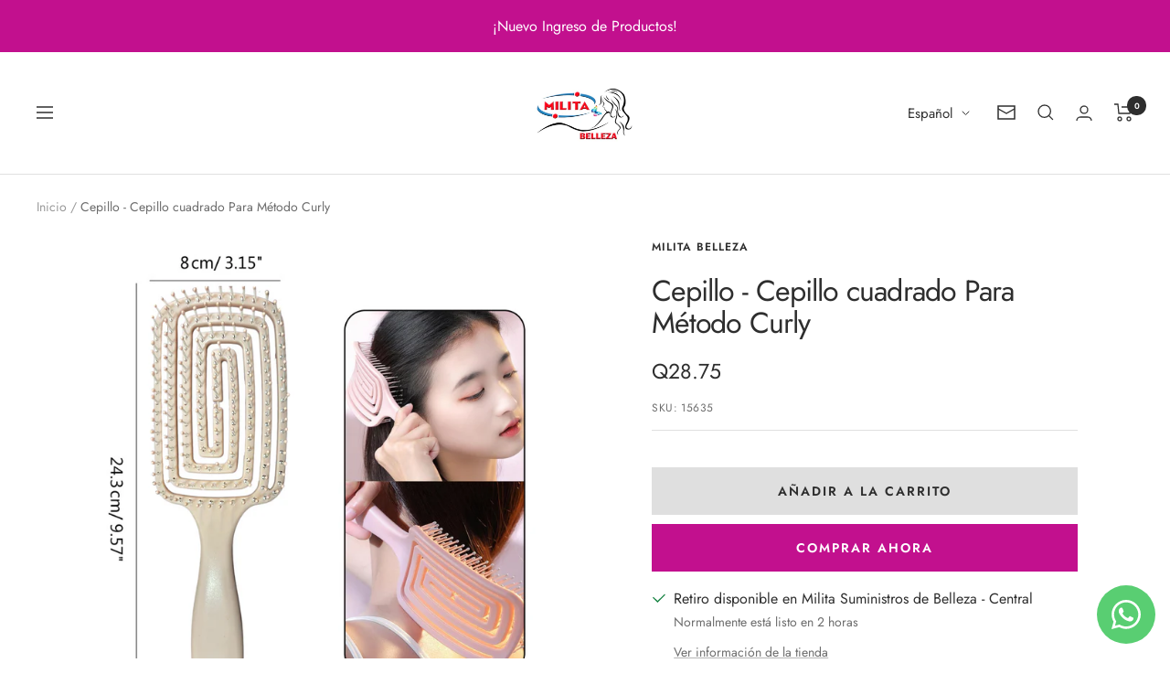

--- FILE ---
content_type: text/javascript; charset=utf-8
request_url: https://www.militabelleza.com/products/evok-cepillo-cuadrado-para-metodo-curly.js
body_size: 323
content:
{"id":9366122234151,"title":"Cepillo - Cepillo cuadrado Para Método Curly","handle":"evok-cepillo-cuadrado-para-metodo-curly","description":"\u003cp\u003e¡Obtén rizos perfectos y definición con el Cepillo Cuadrado Para Método Curly. Su diseño especial te ayuda a distribuir y definir fácilmente tus rizos, para un look natural y sin frizz. ¡Consigue un cabello rizado de envidia con el Cepillo Cuadrado Para Método Curly.\u003c\/p\u003e\n\u003c!----\u003e","published_at":"2024-06-06T09:33:22-06:00","created_at":"2024-06-06T09:33:22-06:00","vendor":"Milita Belleza","type":"Cepillo","tags":[],"price":2875,"price_min":2875,"price_max":2875,"available":true,"price_varies":false,"compare_at_price":null,"compare_at_price_min":0,"compare_at_price_max":0,"compare_at_price_varies":false,"variants":[{"id":48600517214503,"title":"Default Title","option1":"Default Title","option2":null,"option3":null,"sku":"15635","requires_shipping":true,"taxable":false,"featured_image":null,"available":true,"name":"Cepillo - Cepillo cuadrado Para Método Curly","public_title":null,"options":["Default Title"],"price":2875,"weight":100,"compare_at_price":null,"inventory_management":"shopify","barcode":"","requires_selling_plan":false,"selling_plan_allocations":[]}],"images":["\/\/cdn.shopify.com\/s\/files\/1\/0861\/7007\/5431\/files\/23_547d9793-6589-40b2-8c74-4540c001a1ba.png?v=1717687896"],"featured_image":"\/\/cdn.shopify.com\/s\/files\/1\/0861\/7007\/5431\/files\/23_547d9793-6589-40b2-8c74-4540c001a1ba.png?v=1717687896","options":[{"name":"Title","position":1,"values":["Default Title"]}],"url":"\/products\/evok-cepillo-cuadrado-para-metodo-curly","media":[{"alt":null,"id":38562958049575,"position":1,"preview_image":{"aspect_ratio":1.0,"height":4688,"width":4688,"src":"https:\/\/cdn.shopify.com\/s\/files\/1\/0861\/7007\/5431\/files\/23_547d9793-6589-40b2-8c74-4540c001a1ba.png?v=1717687896"},"aspect_ratio":1.0,"height":4688,"media_type":"image","src":"https:\/\/cdn.shopify.com\/s\/files\/1\/0861\/7007\/5431\/files\/23_547d9793-6589-40b2-8c74-4540c001a1ba.png?v=1717687896","width":4688}],"requires_selling_plan":false,"selling_plan_groups":[]}